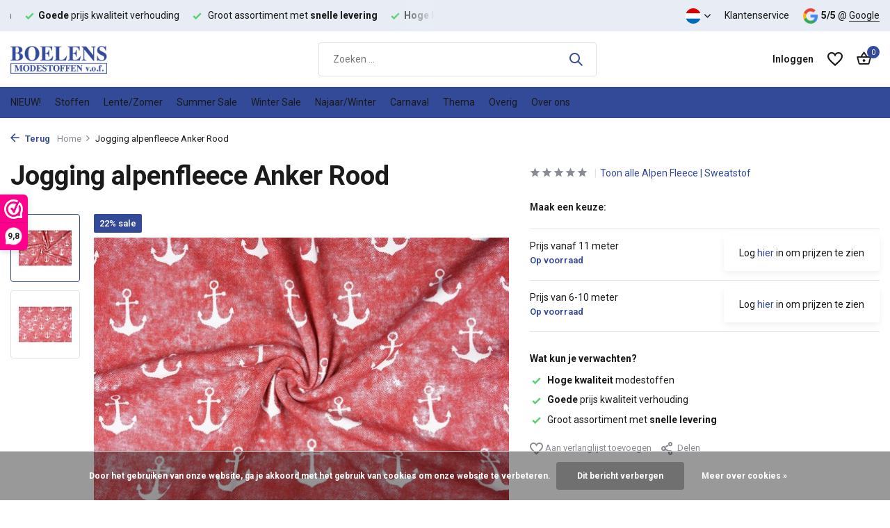

--- FILE ---
content_type: text/html;charset=utf-8
request_url: https://www.boelensmodestoffen.nl/nl/jogging-alpenfleece-anker-rood.html
body_size: 13662
content:
<!DOCTYPE html>
<html lang="nl">
  <head>
        <meta charset="utf-8"/>
<!-- [START] 'blocks/head.rain' -->
<!--

  (c) 2008-2026 Lightspeed Netherlands B.V.
  http://www.lightspeedhq.com
  Generated: 28-01-2026 @ 14:39:49

-->
<link rel="canonical" href="https://www.boelensmodestoffen.nl/nl/jogging-alpenfleece-anker-rood.html"/>
<link rel="alternate" href="https://www.boelensmodestoffen.nl/nl/index.rss" type="application/rss+xml" title="Nieuwe producten"/>
<link href="https://cdn.webshopapp.com/assets/cookielaw.css?2025-02-20" rel="stylesheet" type="text/css"/>
<meta name="robots" content="noodp,noydir"/>
<meta name="google-site-verification" content="5ogNczM5FSCrJ2kwkzGwCOo4WqEuDSgDqhZ4m-f_AEk"/>
<meta property="og:url" content="https://www.boelensmodestoffen.nl/nl/jogging-alpenfleece-anker-rood.html?source=facebook"/>
<meta property="og:site_name" content="Boelens Modestoffen"/>
<meta property="og:title" content="Jogging alpenfleece Anker Rood"/>
<meta property="og:description" content="Boelens Modestoffen is een groothandel in Modestoffen en Textielgroothandel voor leveranciers en retailers in modestoffen en modetextiel. Boelens Modestoffen le"/>
<meta property="og:image" content="https://cdn.webshopapp.com/shops/260165/files/241906814/jogging-alpenfleece-anker-rood.jpg"/>
<script src="https://app.dmws.plus/shop-assets/260165/dmws-plus-loader.js?id=0aaddd85f6e22786c3c0c450bceaebd1"></script>
<!--[if lt IE 9]>
<script src="https://cdn.webshopapp.com/assets/html5shiv.js?2025-02-20"></script>
<![endif]-->
<!-- [END] 'blocks/head.rain' -->
    <title>Jogging alpenfleece Anker Rood - Boelens Modestoffen</title>
    <meta name="description" content="Boelens Modestoffen is een groothandel in Modestoffen en Textielgroothandel voor leveranciers en retailers in modestoffen en modetextiel. Boelens Modestoffen le" />
    <meta name="keywords" content="Jogging, alpenfleece, Anker, Rood" />
    <meta http-equiv="X-UA-Compatible" content="IE=edge">
    <meta name="viewport" content="width=device-width, initial-scale=1.0, maximum-scale=5.0, user-scalable=no">
    <meta name="apple-mobile-web-app-capable" content="yes">
    <meta name="apple-mobile-web-app-status-bar-style" content="black">

    <link rel="shortcut icon" href="https://cdn.webshopapp.com/shops/260165/themes/184294/v/2513350/assets/favicon.ico?20241216124312" type="image/x-icon" />
    <link rel="preconnect" href="https://fonts.gstatic.com" />
    <link rel="dns-prefetch" href="https://fonts.gstatic.com">
    <link rel="preconnect" href="https://fonts.googleapis.com">
		<link rel="dns-prefetch" href="https://fonts.googleapis.com">
		<link rel="preconnect" href="https://ajax.googleapis.com">
		<link rel="dns-prefetch" href="https://ajax.googleapis.com">
		<link rel="preconnect" href="https://cdn.webshopapp.com/">
		<link rel="dns-prefetch" href="https://cdn.webshopapp.com/">
    
                        <link rel="preload" href="https://fonts.googleapis.com/css2?family=Roboto:wght@300;400;600&family=Roboto:wght@600;700&display=swap" as="style" />
    <link rel="preload" href="https://cdn.webshopapp.com/shops/260165/themes/184294/assets/bootstrap-min.css?20260105094124" as="style" />
    <link rel="preload" href="https://cdn.webshopapp.com/shops/260165/themes/184294/assets/owl-carousel-min.css?20260105094124" as="style" />
    <link rel="preload" href="https://cdn.jsdelivr.net/npm/@fancyapps/ui/dist/fancybox.css" as="style" />
    <link rel="preload" href="https://cdn.webshopapp.com/assets/gui-2-0.css?2025-02-20" as="style" />
    <link rel="preload" href="https://cdn.webshopapp.com/assets/gui-responsive-2-0.css?2025-02-20" as="style" />
        	<link rel="preload" href="https://cdn.webshopapp.com/shops/260165/themes/184294/assets/icomoon-medium.ttf?20260105094124" as="font" crossorigin>
        <link rel="preload" href="https://cdn.webshopapp.com/shops/260165/themes/184294/assets/style.css?20260105094124" as="style" />
    <link rel="preload" href="https://cdn.webshopapp.com/shops/260165/themes/184294/assets/custom.css?20260105094124" as="style" />
    
    <script src="https://cdn.webshopapp.com/assets/jquery-1-9-1.js?2025-02-20"></script>
            <link rel="preload" href="https://cdn.webshopapp.com/shops/260165/themes/184294/assets/bootstrap-min.js?20260105094124" as="script">
    <link rel="preload" href="https://cdn.webshopapp.com/assets/gui.js?2025-02-20" as="script">
    <link rel="preload" href="https://cdn.webshopapp.com/assets/gui-responsive-2-0.js?2025-02-20" as="script">
    <link rel="preload" href="https://cdn.webshopapp.com/shops/260165/themes/184294/assets/scripts.js?20260105094124" as="script">
    <link rel="preload" href="https://cdn.webshopapp.com/shops/260165/themes/184294/assets/global.js?20260105094124" as="script">
    
    <meta property="og:title" content="Jogging alpenfleece Anker Rood">
<meta property="og:type" content="website"> 
<meta property="og:site_name" content="Boelens Modestoffen">
<meta property="og:url" content="https://www.boelensmodestoffen.nl/">
<meta property="og:image" content="https://cdn.webshopapp.com/shops/260165/files/241906814/1000x1000x2/jogging-alpenfleece-anker-rood.jpg">
<meta name="twitter:title" content="Jogging alpenfleece Anker Rood">
<meta name="twitter:description" content="Boelens Modestoffen is een groothandel in Modestoffen en Textielgroothandel voor leveranciers en retailers in modestoffen en modetextiel. Boelens Modestoffen le">
<meta name="twitter:site" content="Boelens Modestoffen">
<meta name="twitter:card" content="https://cdn.webshopapp.com/shops/260165/themes/184294/v/2513317/assets/logo.png?20241216121204">
<meta name="twitter:image" content="https://cdn.webshopapp.com/shops/260165/themes/184294/assets/share-image.jpg?20260105094124">
<script type="application/ld+json">
  [
        {
      "@context": "https://schema.org/",
      "@type": "BreadcrumbList",
      "itemListElement":
      [
        {
          "@type": "ListItem",
          "position": 1,
          "item": {
            "@id": "https://www.boelensmodestoffen.nl/nl/",
            "name": "Home"
          }
        },
                {
          "@type": "ListItem",
          "position": 2,
          "item":	{
            "@id": "https://www.boelensmodestoffen.nl/nl/jogging-alpenfleece-anker-rood.html",
            "name": "Jogging alpenfleece Anker Rood"
          }
        }              ]
    },
            {
      "@context": "https://schema.org/",
      "@type": "Product", 
      "name": "Jogging alpenfleece Anker Rood",
      "url": "https://www.boelensmodestoffen.nl/nl/jogging-alpenfleece-anker-rood.html",
      "productID": "84439148",
                  "image": [
            "https://cdn.webshopapp.com/shops/260165/files/241906814/1500x1500x2/jogging-alpenfleece-anker-rood.jpg",            "https://cdn.webshopapp.com/shops/260165/files/241906814/1500x1500x2/jogging-alpenfleece-anker-rood.jpg"            ],
                  "sku": "40240002",      "offers": {
        "@type": "Offer",
        "price": "3.50",
        "url": "https://www.boelensmodestoffen.nl/nl/jogging-alpenfleece-anker-rood.html",
        "priceValidUntil": "2027-01-28",
        "priceCurrency": "EUR",
                "availability": "https://schema.org/InStock",
        "inventoryLevel": "802"
              }
          },
        {
      "@context": "https://schema.org/",
      "@type": "Organization",
      "url": "https://www.boelensmodestoffen.nl/",
      "name": "Boelens Modestoffen",
      "legalName": "Boelens Modestoffen",
      "description": "Boelens Modestoffen is een groothandel in Modestoffen en Textielgroothandel voor leveranciers en retailers in modestoffen en modetextiel. Boelens Modestoffen le",
      "logo": "https://cdn.webshopapp.com/shops/260165/themes/184294/v/2513317/assets/logo.png?20241216121204",
      "image": "https://cdn.webshopapp.com/shops/260165/themes/184294/assets/share-image.jpg?20260105094124",
      "contactPoint": {
        "@type": "ContactPoint",
        "contactType": "Customer service",
        "telephone": ""
      },
      "address": {
        "@type": "PostalAddress",
        "streetAddress": "",
        "addressLocality": "",
        "postalCode": "",
        "addressCountry": "NL"
      }
          },
    { 
      "@context": "https://schema.org/", 
      "@type": "WebSite", 
      "url": "https://www.boelensmodestoffen.nl/", 
      "name": "Boelens Modestoffen",
      "description": "Boelens Modestoffen is een groothandel in Modestoffen en Textielgroothandel voor leveranciers en retailers in modestoffen en modetextiel. Boelens Modestoffen le",
      "author": [
        {
          "@type": "Organization",
          "url": "https://www.dmws.nl/",
          "name": "DMWS BV",
          "address": {
            "@type": "PostalAddress",
            "streetAddress": "Wilhelmina plein 25",
            "addressLocality": "Eindhoven",
            "addressRegion": "NB",
            "postalCode": "5611 HG",
            "addressCountry": "NL"
          }
        }
      ]
    }      ]
</script>    
    <link rel="stylesheet" href="https://fonts.googleapis.com/css2?family=Roboto:wght@300;400;600&family=Roboto:wght@600;700&display=swap" type="text/css">
    <link rel="stylesheet" href="https://cdn.webshopapp.com/shops/260165/themes/184294/assets/bootstrap-min.css?20260105094124" type="text/css">
    <link rel="stylesheet" href="https://cdn.webshopapp.com/shops/260165/themes/184294/assets/owl-carousel-min.css?20260105094124" type="text/css">
    <link rel="stylesheet" href="https://cdn.jsdelivr.net/npm/@fancyapps/ui/dist/fancybox.css" type="text/css">
    <link rel="stylesheet" href="https://cdn.webshopapp.com/assets/gui-2-0.css?2025-02-20" type="text/css">
    <link rel="stylesheet" href="https://cdn.webshopapp.com/assets/gui-responsive-2-0.css?2025-02-20" type="text/css">
    <link rel="stylesheet" href="https://cdn.webshopapp.com/shops/260165/themes/184294/assets/style.css?20260105094124" type="text/css">
    <link rel="stylesheet" href="https://cdn.webshopapp.com/shops/260165/themes/184294/assets/custom.css?20260105094124" type="text/css">
  </head>
  <body>
    <aside id="cart" class="sidebar d-flex cart palette-bg-white"><div class="heading d-none d-sm-block"><i class="icon-x close"></i><h3>Mijn winkelwagen</h3></div><div class="heading d-sm-none palette-bg-accent-light mobile"><i class="icon-x close"></i><h3>Mijn winkelwagen</h3></div><div class="filledCart d-none"><ul class="list-cart list-inline mb-0 scrollbar"></ul><div class="totals-wrap"><p data-cart="total">Totaal (<span class="length">0</span>) producten<span class="amount">€--,--</span></p><p class="total" data-cart="grand-total"><b>Totaalbedrag</b><span class="grey">Excl. btw</span><span><b>€--,--</b></span></p></div><div class="continue d-flex align-items-center"><a href="https://www.boelensmodestoffen.nl/nl/cart/" class="button solid cta">Ja, ik wil dit bestellen</a></div></div><p class="emptyCart align-items-center">U heeft geen artikelen in uw winkelwagen...</p><div class="bottom d-none d-sm-block"><div class="payments d-flex justify-content-center flex-wrap dmws-payments"><div class="d-flex align-items-center justify-content-center"><img class="lazy" src="https://cdn.webshopapp.com/shops/260165/themes/184294/assets/lazy-preload.jpg?20260105094124" data-src="https://cdn.webshopapp.com/assets/icon-payment-banktransfer.png?2025-02-20" alt="Bank transfer" height="16" width="37" /></div><div class="d-flex align-items-center justify-content-center"><img class="lazy" src="https://cdn.webshopapp.com/shops/260165/themes/184294/assets/lazy-preload.jpg?20260105094124" data-src="https://cdn.webshopapp.com/assets/icon-payment-ideal.png?2025-02-20" alt="iDEAL" height="16" width="37" /></div><div class="d-flex align-items-center justify-content-center"><img class="lazy" src="https://cdn.webshopapp.com/shops/260165/themes/184294/assets/lazy-preload.jpg?20260105094124" data-src="https://cdn.webshopapp.com/assets/icon-payment-mastercard.png?2025-02-20" alt="MasterCard" height="16" width="37" /></div><div class="d-flex align-items-center justify-content-center"><img class="lazy" src="https://cdn.webshopapp.com/shops/260165/themes/184294/assets/lazy-preload.jpg?20260105094124" data-src="https://cdn.webshopapp.com/assets/icon-payment-visa.png?2025-02-20" alt="Visa" height="16" width="37" /></div><div class="d-flex align-items-center justify-content-center"><img class="lazy" src="https://cdn.webshopapp.com/shops/260165/themes/184294/assets/lazy-preload.jpg?20260105094124" data-src="https://cdn.webshopapp.com/assets/icon-payment-mistercash.png?2025-02-20" alt="Bancontact" height="16" width="37" /></div><div class="d-flex align-items-center justify-content-center"><img class="lazy" src="https://cdn.webshopapp.com/shops/260165/themes/184294/assets/lazy-preload.jpg?20260105094124" data-src="https://cdn.webshopapp.com/assets/icon-payment-paypal.png?2025-02-20" alt="PayPal" height="16" width="37" /></div><div class="d-flex align-items-center justify-content-center"><img class="lazy" src="https://cdn.webshopapp.com/shops/260165/themes/184294/assets/lazy-preload.jpg?20260105094124" data-src="https://cdn.webshopapp.com/assets/icon-payment-americanexpress.png?2025-02-20" alt="American Express" height="16" width="37" /></div></div></div></aside><aside id="sidereview" class="sidebar d-flex palette-bg-white"><div class="heading d-none d-sm-block"><i class="icon-x close"></i><h3>Schrijf je eigen review voor Jogging alpenfleece Anker Rood</h3></div><div class="heading d-sm-none palette-bg-white"><i class="icon-x close"></i><h3>Schrijf je eigen review voor Jogging alpenfleece Anker Rood</h3></div><form action="https://www.boelensmodestoffen.nl/nl/account/reviewPost/84439148/" method="post" id="form-review"><input type="hidden" name="key" value="133bc1f6f5fd9cba4c291f31c195635b"><label for="review-form-score">How many stars do you give us?</label><div class="d-flex align-items-center stars-wrap"><div class="d-flex align-items-center stars"><i class="icon-star active" data-stars="1"></i><i class="icon-star active" data-stars="2"></i><i class="icon-star active" data-stars="3"></i><i class="icon-star active" data-stars="4"></i><i class="icon-star active" data-stars="5"></i></div><span data-message="1" style="display: none;">Only 1 star?</span><span data-message="2" style="display: none;">Oh no, why 2 stars?</span><span data-message="3" style="display: none;">3 stars, what can we do better!</span><span data-message="4" style="display: none;">4 stars, that is nice.</span><span data-message="5">Fantastic, you give us 5 stars!</span></div><select id="review-form-score" name="score"><option value="1">1 Ster</option><option value="2">2 Ster(ren)</option><option value="3">3 Ster(ren)</option><option value="4">4 Ster(ren)</option><option value="5" selected="selected">5 Ster(ren)</option></select><div><label for="review-form-name">Naam *</label><input id="review-form-name" type="text" name="name" value="" required placeholder="Naam"></div><div><label for="review-form-email">E-mail * <span>Uw e-mailadres wordt niet gepubliceerd.</span></label><input id="review-form-email" type="text" name="email" value="" required placeholder="E-mail"></div><div><label for="review-form-review">Bericht *</label><textarea id="review-form-review" class="" name="review" required placeholder="Beoordelen"></textarea></div><button type="submit" class="button">Verstuur</button></form></aside><header id="variant-1" class="d-none d-md-block sticky"><div class="topbar palette-bg-light"><div class="container"><div class="row align-items-center justify-content-between"><div class="col-6 col-lg-5 col-xl-6"><div class="usp" data-total="3"><div class="list"><div class="item"><i class="icon-check"></i><b>Hoge kwaliteit</b> modestoffen</div><div class="item"><i class="icon-check"></i><b>Goede</b> prijs kwaliteit verhouding</div><div class="item"><i class="icon-check"></i> Groot assortiment met <b>snelle levering</b></div></div></div></div><div class="col-6 col-lg-7 col-xl-6 d-flex justify-content-end right"><div class="d-none d-md-block drop-down languages"><div class="current"><img class="lazy" src="https://cdn.webshopapp.com/shops/260165/themes/184294/assets/lazy-preload.jpg?20260105094124" data-src="https://cdn.webshopapp.com/shops/260165/themes/184294/assets/flag-nl.svg?20260105094124" alt="Nederlands" width="22" height="22"><i class="icon-chevron-down"></i></div><div class="drop shadow"><a title="Nederlands" lang="nl" href="https://www.boelensmodestoffen.nl/nl/go/product/84439148" class="d-flex nf"><img class="lazy" src="https://cdn.webshopapp.com/shops/260165/themes/184294/assets/lazy-preload.jpg?20260105094124" data-src="https://cdn.webshopapp.com/shops/260165/themes/184294/assets/flag-nl.svg?20260105094124" alt="Nederlands" width="18" height="18"><span>Nederlands</span></a><a title="Deutsch" lang="de" href="https://www.boelensmodestoffen.nl/de/go/product/84439148" class="d-flex nf"><img class="lazy" src="https://cdn.webshopapp.com/shops/260165/themes/184294/assets/lazy-preload.jpg?20260105094124" data-src="https://cdn.webshopapp.com/shops/260165/themes/184294/assets/flag-de.svg?20260105094124" alt="Deutsch" width="18" height="18"><span>Deutsch</span></a><a title="English" lang="en" href="https://www.boelensmodestoffen.nl/en/go/product/84439148" class="d-flex nf"><img class="lazy" src="https://cdn.webshopapp.com/shops/260165/themes/184294/assets/lazy-preload.jpg?20260105094124" data-src="https://cdn.webshopapp.com/shops/260165/themes/184294/assets/flag-en.svg?20260105094124" alt="English" width="18" height="18"><span>English</span></a></div></div><div><a href="/service">Klantenservice</a></div><div class="review-widget"><img class="lazy" src="https://cdn.webshopapp.com/shops/260165/themes/184294/assets/lazy-preload.jpg?20260105094124" data-src="https://cdn.webshopapp.com/shops/260165/themes/184294/assets/review-widget.png?20260105093957" alt="Review Logo" height="22" width="22" /><b>5/5</b><span class="d-none d-lg-inline"> @ <a href="https://maps.app.goo.gl/twHsBx4V5maHUuF16" target="_blank">Google</a></span></div></div></div></div></div><div class="sticky"><div class="overlay palette-bg-black"></div><div class="mainbar palette-bg-white"><div class="container"><div class="row align-items-center justify-content-between"><div class="col-12 d-flex align-items-center justify-content-between"><a href="https://www.boelensmodestoffen.nl/nl/" title="Boelens Modestoffen - Groothandel in Modestoffen - Textielgroothandel" class="logo nf"><img src="https://cdn.webshopapp.com/shops/260165/themes/184294/v/2513317/assets/logo.png?20241216121204" alt="Boelens Modestoffen - Groothandel in Modestoffen - Textielgroothandel" width="200" height="40" /></a><form action="https://www.boelensmodestoffen.nl/nl/search/" method="get" role="search" class="formSearch search-form default"><input type="text" name="q" autocomplete="off" value="" aria-label="Zoeken" placeholder="Zoeken ..." /><i class="icon-x"></i><button type="submit" class="search-btn" title="Zoeken"><i class="icon-search"></i></button><div class="search-results palette-bg-white"><div class="heading">Zoekresultaten voor '<span></span>'</div><ul class="list-inline list-results"></ul><ul class="list-inline list-products"></ul><a href="#" class="all">Bekijk alle resultaten</a></div></form><div class="wrap-cart d-flex align-items-center"><div class="drop-down with-overlay account login"><div class="current"><a href="https://www.boelensmodestoffen.nl/nl/account/login/" aria-label="Mijn account" class="nf"><span class="d-lg-none"><i class="icon-account"></i></span><span class="d-none d-lg-block">Inloggen</span></a></div><div class="drop shadow d-none d-md-block"><ul class="list-inline mb-0"><li><i class="icon-check"></i> Betalingsproces sneller doorlopen.</li><li><i class="icon-check"></i> Bestellingen bekijken en meer.</li><li><i class="icon-check"></i> Accountgegevens aanpassen.</li></ul><div class="d-flex align-items-center justify-content-between"><a href="https://www.boelensmodestoffen.nl/nl/account/login/" class="button">Inloggen</a><span>Nieuw? <a href="https://www.boelensmodestoffen.nl/nl/account/register/">Account aanmaken</a></span></div></div></div><div class="drop-down with-overlay account wishlist"><div class="current"><a href="https://www.boelensmodestoffen.nl/nl/account/login/" aria-label="Verlanglijst" class="nf"><span class="fs0">Verlanglijst</span><i class="icon-wishlist"></i></a></div><div class="drop shadow d-none d-md-block"><h4>Geen producten op verlanglijst...</h4><p>Log in en voeg producten toe door op het <i class="icon-wishlist"></i> icoon te klikken.</p><div class="d-flex align-items-center justify-content-between"><a href="https://www.boelensmodestoffen.nl/nl/account/login/" class="button">Inloggen</a><span>Nieuw? <a href="https://www.boelensmodestoffen.nl/nl/account/register/">Account aanmaken</a></span></div></div></div><a href="https://www.boelensmodestoffen.nl/nl/cart/" class="pos-r cart nf"><i class="icon-bag2"></i><span class="count">0</span></a></div></div></div></div></div><div class="menubar palette-bg-accent-dark"><div class="container"><div class="row"><div class="col-12"><div class="menu d-none d-md-flex align-items-center default default mega "><ul class="list-inline mb-0"><li class="list-inline-item"><a href="https://www.boelensmodestoffen.nl/nl/nieuw/">NIEUW!</a></li><li class="list-inline-item has-sub"><a href="https://www.boelensmodestoffen.nl/nl/stoffen/">Stoffen</a><ul class="sub palette-bg-white"><li class=""><a href="https://www.boelensmodestoffen.nl/nl/stoffen/alle-soorten-stoffen/">Alle soorten stoffen</a></li><li class=""><a href="https://www.boelensmodestoffen.nl/nl/stoffen/alpen-fleece-sweatstof/">Alpen Fleece | Sweatstof</a></li><li class=""><a href="https://www.boelensmodestoffen.nl/nl/stoffen/crepe-georgette/">Crêpe Georgette </a></li><li class=""><a href="https://www.boelensmodestoffen.nl/nl/stoffen/badstof/">Badstof</a></li><li class=""><a href="https://www.boelensmodestoffen.nl/nl/stoffen/bi-stretch/">Bi-Stretch </a></li><li class=""><a href="https://www.boelensmodestoffen.nl/nl/stoffen/boordstof/">Boordstof</a></li><li class=""><a href="https://www.boelensmodestoffen.nl/nl/stoffen/bont/">Bont</a></li><li class=""><a href="https://www.boelensmodestoffen.nl/nl/stoffen/broderie/">Broderie</a></li><li class=""><a href="https://www.boelensmodestoffen.nl/nl/stoffen/brokaat/">Brokaat</a></li><li class=""><a href="https://www.boelensmodestoffen.nl/nl/stoffen/boucle-stoffen/">Bouclé stoffen</a></li><li class=""><a href="https://www.boelensmodestoffen.nl/nl/stoffen/bruids-tule/">Bruids Tule</a></li><li class=""><a href="https://www.boelensmodestoffen.nl/nl/stoffen/caban/">Caban</a></li><li class=""><a href="https://www.boelensmodestoffen.nl/nl/stoffen/carnavalsbont/">Carnavalsbont</a></li><li class=""><a href="https://www.boelensmodestoffen.nl/nl/stoffen/charmeuse-voering/">Charmeuse voering</a></li><li class=""><a href="https://www.boelensmodestoffen.nl/nl/stoffen/corduroy-rib/">Corduroy / Rib</a></li><li class=""><a href="https://www.boelensmodestoffen.nl/nl/stoffen/crepe-satijn/">Crêpe Satijn</a></li><li class=""><a href="https://www.boelensmodestoffen.nl/nl/stoffen/crepe-stretch/">Crepe Stretch</a></li><li class=""><a href="https://www.boelensmodestoffen.nl/nl/stoffen/crinkle-satijn/">Crinkle  Satijn </a></li><li class=""><a href="https://www.boelensmodestoffen.nl/nl/stoffen/crinkle-taft/">Crinkle Taft</a></li><li class=""><a href="https://www.boelensmodestoffen.nl/nl/stoffen/digitaal-bedrukt/">Digitaal Bedrukt</a></li><li class=""><a href="https://www.boelensmodestoffen.nl/nl/stoffen/fiber-fill-wattine/">Fiber fill - Wattine</a></li><li class=""><a href="https://www.boelensmodestoffen.nl/nl/stoffen/fleece-stof/">Fleece stof</a></li><li class=""><a href="https://www.boelensmodestoffen.nl/nl/stoffen/french-terry/">French Terry </a></li><li class=""><a href="https://www.boelensmodestoffen.nl/nl/stoffen/gebreide-jogging-bont-melange/">Gebreide Jogging, Bont Melange </a></li><li class=""><a href="https://www.boelensmodestoffen.nl/nl/stoffen/gebreide-stoffen/">Gebreide stoffen</a></li><li class=""><a href="https://www.boelensmodestoffen.nl/nl/stoffen/gewatteerde-alcantara-suede/">Gewatteerde Alcantara Suede</a></li><li class=""><a href="https://www.boelensmodestoffen.nl/nl/stoffen/gewatteerde-voering/">Gewatteerde voering</a></li><li class=""><a href="https://www.boelensmodestoffen.nl/nl/stoffen/100-gewassen-katoen/">100% Gewassen Katoen</a></li><li class=""><a href="https://www.boelensmodestoffen.nl/nl/stoffen/hi-multi-chiffon/">Hi Multi Chiffon </a></li><li class=""><a href="https://www.boelensmodestoffen.nl/nl/stoffen/hydrofiel-stof/">Hydrofiel stof</a></li><li class=""><a href="https://www.boelensmodestoffen.nl/nl/stoffen/jacquard-stoffen/">Jacquard stoffen</a></li><li class=""><a href="https://www.boelensmodestoffen.nl/nl/stoffen/jeans/">Jeans</a></li><li class=""><a href="https://www.boelensmodestoffen.nl/nl/stoffen/jersey/">Jersey </a></li><li class=""><a href="https://www.boelensmodestoffen.nl/nl/stoffen/jogging-stof/">Jogging stof</a></li><li class=""><a href="https://www.boelensmodestoffen.nl/nl/stoffen/jute/">Jute</a></li><li class=""><a href="https://www.boelensmodestoffen.nl/nl/stoffen/imitatieleer/">Imitatieleer</a></li><li class=""><a href="https://www.boelensmodestoffen.nl/nl/stoffen/kant/">Kant</a></li><li class=""><a href="https://www.boelensmodestoffen.nl/nl/stoffen/katoen/">katoen</a></li><li class=""><a href="https://www.boelensmodestoffen.nl/nl/stoffen/korean-silk/">Korean Silk</a></li><li class=""><a href="https://www.boelensmodestoffen.nl/nl/stoffen/lame/">Lamé </a></li><li class=""><a href="https://www.boelensmodestoffen.nl/nl/stoffen/light-scuba-suede/">Light Scuba Suede</a></li><li class=""><a href="https://www.boelensmodestoffen.nl/nl/stoffen/linnen/">Linnen</a></li><li class=""><a href="https://www.boelensmodestoffen.nl/nl/stoffen/lurex/">Lurex</a></li><li class=""><a href="https://www.boelensmodestoffen.nl/nl/stoffen/lycra/">Lycra</a></li><li class=""><a href="https://www.boelensmodestoffen.nl/nl/stoffen/minky-fleece/">Minky Fleece</a></li><li class=""><a href="https://www.boelensmodestoffen.nl/nl/stoffen/mesh/">Mesh</a></li><li class=""><a href="https://www.boelensmodestoffen.nl/nl/stoffen/nicky-velours/">Nicky Velours</a></li><li class=""><a href="https://www.boelensmodestoffen.nl/nl/stoffen/organza/">Organza</a></li><li class=""><a href="https://www.boelensmodestoffen.nl/nl/stoffen/pailletten/">Pailletten</a></li><li class=""><a href="https://www.boelensmodestoffen.nl/nl/stoffen/polar-fleece/">Polar fleece</a></li><li class=""><a href="https://www.boelensmodestoffen.nl/nl/stoffen/poly-satijn/">Poly satijn</a></li><li class=""><a href="https://www.boelensmodestoffen.nl/nl/stoffen/poplin/">Poplin</a></li><li class=""><a href="https://www.boelensmodestoffen.nl/nl/stoffen/punta-di-roma/">Punta di roma</a></li><li class=""><a href="https://www.boelensmodestoffen.nl/nl/stoffen/punto-jersey/">Punto Jersey</a></li><li class=""><a href="https://www.boelensmodestoffen.nl/nl/stoffen/schotse-ruiten/">Schotse ruiten</a></li><li class=""><a href="https://www.boelensmodestoffen.nl/nl/stoffen/seersucker/">Seersucker </a></li><li class=""><a href="https://www.boelensmodestoffen.nl/nl/stoffen/soft-shell/">Soft Shell</a></li><li class=""><a href="https://www.boelensmodestoffen.nl/nl/stoffen/stretch-gabardine/">Stretch Gabardine </a></li><li class=""><a href="https://www.boelensmodestoffen.nl/nl/stoffen/stretch-satijn/">Stretch Satijn</a></li><li class=""><a href="https://www.boelensmodestoffen.nl/nl/stoffen/suede/">Suede</a></li><li class=""><a href="https://www.boelensmodestoffen.nl/nl/stoffen/teddy-stof/">Teddy Stof</a></li><li class=""><a href="https://www.boelensmodestoffen.nl/nl/stoffen/tule/">Tule</a></li><li class=""><a href="https://www.boelensmodestoffen.nl/nl/stoffen/velboa-dieren-prints/">Velboa dieren prints</a></li><li class=""><a href="https://www.boelensmodestoffen.nl/nl/stoffen/velours-de-panne/">Velours de Panne </a></li><li class=""><a href="https://www.boelensmodestoffen.nl/nl/stoffen/velours-stretch/">Velours Stretch</a></li><li class=""><a href="https://www.boelensmodestoffen.nl/nl/stoffen/verduisteringsstof/">Verduisteringsstof</a></li><li class=""><a href="https://www.boelensmodestoffen.nl/nl/stoffen/vilt/">Vilt</a></li><li class=""><a href="https://www.boelensmodestoffen.nl/nl/stoffen/viscose/">Viscose</a></li><li class=""><a href="https://www.boelensmodestoffen.nl/nl/stoffen/100-viscose/">100% Viscose</a></li><li class=""><a href="https://www.boelensmodestoffen.nl/nl/stoffen/viscose-jersey/">Viscose Jersey</a></li><li class=""><a href="https://www.boelensmodestoffen.nl/nl/stoffen/voering/">Voering</a></li><li class=""><a href="https://www.boelensmodestoffen.nl/nl/stoffen/wafel-katoen/">Wafel Katoen</a></li><li class=""><a href="https://www.boelensmodestoffen.nl/nl/stoffen/work-wear-katoen-polyester/">Work Wear (katoen polyester) </a></li><li class=""><a href="https://www.boelensmodestoffen.nl/nl/stoffen/wollen-stoffen/">Wollen Stoffen</a></li></ul></li><li class="list-inline-item"><a href="https://www.boelensmodestoffen.nl/nl/lente-zomer/">Lente/Zomer</a></li><li class="list-inline-item"><a href="https://www.boelensmodestoffen.nl/nl/summer-sale/">Summer Sale</a></li><li class="list-inline-item"><a href="https://www.boelensmodestoffen.nl/nl/winter-sale/">Winter Sale</a></li><li class="list-inline-item"><a href="https://www.boelensmodestoffen.nl/nl/najaar-winter/">Najaar/Winter</a></li><li class="list-inline-item"><a href="https://www.boelensmodestoffen.nl/nl/carnaval/">Carnaval</a></li><li class="list-inline-item has-sub"><a href="https://www.boelensmodestoffen.nl/nl/thema/">Thema</a><ul class="sub palette-bg-white"><li class=""><a href="https://www.boelensmodestoffen.nl/nl/thema/army-stoffen/">Army Stoffen</a></li><li class=""><a href="https://www.boelensmodestoffen.nl/nl/thema/hydrofiel-stof/">Hydrofiel stof</a></li><li class=""><a href="https://www.boelensmodestoffen.nl/nl/thema/boucle-stoffen/">Bouclé Stoffen</a></li><li class=""><a href="https://www.boelensmodestoffen.nl/nl/thema/carnavalsstoffen/">Carnavalsstoffen</a></li><li class=""><a href="https://www.boelensmodestoffen.nl/nl/thema/chiffon-stoffen/">Chiffon Stoffen</a></li><li class=""><a href="https://www.boelensmodestoffen.nl/nl/thema/fleece-stoffen/">Fleece stoffen</a></li><li class=""><a href="https://www.boelensmodestoffen.nl/nl/thema/gewatteerde-stoffen/">Gewatteerde Stoffen</a></li><li class=""><a href="https://www.boelensmodestoffen.nl/nl/thema/jersey-stoffen/">Jersey stoffen</a></li><li class=""><a href="https://www.boelensmodestoffen.nl/nl/thema/katoen-stoffen/">Katoen stoffen</a></li><li class=""><a href="https://www.boelensmodestoffen.nl/nl/thema/modestoffen/">Modestoffen</a></li><li class=""><a href="https://www.boelensmodestoffen.nl/nl/thema/oktober-woonmaand/">Oktober Woonmaand </a></li><li class=""><a href="https://www.boelensmodestoffen.nl/nl/thema/polyester-stoffen/">Polyester Stoffen</a></li><li class=""><a href="https://www.boelensmodestoffen.nl/nl/thema/stalenkaarten/">Stalenkaarten</a></li><li class=""><a href="https://www.boelensmodestoffen.nl/nl/thema/stoffenscharen/">Stoffenscharen</a></li><li class=""><a href="https://www.boelensmodestoffen.nl/nl/thema/viscose-stof/">Viscose Stof</a></li><li class=""><a href="https://www.boelensmodestoffen.nl/nl/thema/winter-stoffen/">Winter Stoffen</a></li><li class=""><a href="https://www.boelensmodestoffen.nl/nl/thema/zomer-stoffen/">Zomer stoffen</a></li><li class=""><a href="https://www.boelensmodestoffen.nl/nl/thema/kerst/">Kerst </a></li></ul></li><li class="list-inline-item"><a href="https://www.boelensmodestoffen.nl/nl/overig/">Overig</a></li><li class="list-inline-item"><a href="https://www.boelensmodestoffen.nl/nl/over-ons/">Over ons</a></li></ul></div></div></div></div></div></div><div class="spacetop"></div></header><header id="mobile-variant-2" class="d-md-none mobile-header sticky"><div class="overlay palette-bg-black"></div><div class="top shadow palette-bg-light"><div class="container"><div class="row"><div class="col-12 d-flex align-items-center justify-content-between"><div class="d-md-none mobile-menu"><i class="icon-menu"></i><div class="menu-wrapper"><div class="d-flex align-items-center justify-content-between heading palette-bg-accent-light"><span>Menu</span><i class="icon-x"></i></div><ul class="list-inline mb-0 palette-bg-white"><li class="categories images"><a href="https://www.boelensmodestoffen.nl/nl/catalog/" data-title="categorieën">Categorieën</a><div class="back">Terug naar <span></span></div><ul><li class="img"><a href="https://www.boelensmodestoffen.nl/nl/nieuw/" class="nf" data-title="nieuw!"><img src="https://cdn.webshopapp.com/shops/260165/files/489324771/30x40x3/image.jpg" alt="NIEUW!" height="40" width="30" />NIEUW!</a></li><li class="has-sub img"><a href="https://www.boelensmodestoffen.nl/nl/stoffen/" class="nf" data-title="stoffen"><img src="https://cdn.webshopapp.com/shops/260165/files/473709430/30x40x3/image.jpg" alt="Stoffen" height="40" width="30" />Stoffen<i class="icon-chevron-down"></i></a><ul class="sub"><li class=""><a href="https://www.boelensmodestoffen.nl/nl/stoffen/alle-soorten-stoffen/" data-title="alle soorten stoffen">Alle soorten stoffen</a></li><li class=""><a href="https://www.boelensmodestoffen.nl/nl/stoffen/alpen-fleece-sweatstof/" data-title="alpen fleece | sweatstof">Alpen Fleece | Sweatstof</a></li><li class=""><a href="https://www.boelensmodestoffen.nl/nl/stoffen/crepe-georgette/" data-title="crêpe georgette ">Crêpe Georgette </a></li><li class=""><a href="https://www.boelensmodestoffen.nl/nl/stoffen/badstof/" data-title="badstof">Badstof</a></li><li class=""><a href="https://www.boelensmodestoffen.nl/nl/stoffen/bi-stretch/" data-title="bi-stretch ">Bi-Stretch </a></li><li class=""><a href="https://www.boelensmodestoffen.nl/nl/stoffen/boordstof/" data-title="boordstof">Boordstof</a></li><li class=""><a href="https://www.boelensmodestoffen.nl/nl/stoffen/bont/" data-title="bont">Bont</a></li><li class=""><a href="https://www.boelensmodestoffen.nl/nl/stoffen/broderie/" data-title="broderie">Broderie</a></li><li class=""><a href="https://www.boelensmodestoffen.nl/nl/stoffen/brokaat/" data-title="brokaat">Brokaat</a></li><li class=""><a href="https://www.boelensmodestoffen.nl/nl/stoffen/boucle-stoffen/" data-title="bouclé stoffen">Bouclé stoffen</a></li><li class=""><a href="https://www.boelensmodestoffen.nl/nl/stoffen/bruids-tule/" data-title="bruids tule">Bruids Tule</a></li><li class=""><a href="https://www.boelensmodestoffen.nl/nl/stoffen/caban/" data-title="caban">Caban</a></li><li class=""><a href="https://www.boelensmodestoffen.nl/nl/stoffen/carnavalsbont/" data-title="carnavalsbont">Carnavalsbont</a></li><li class=""><a href="https://www.boelensmodestoffen.nl/nl/stoffen/charmeuse-voering/" data-title="charmeuse voering">Charmeuse voering</a></li><li class=""><a href="https://www.boelensmodestoffen.nl/nl/stoffen/corduroy-rib/" data-title="corduroy / rib">Corduroy / Rib</a></li><li class=""><a href="https://www.boelensmodestoffen.nl/nl/stoffen/crepe-satijn/" data-title="crêpe satijn">Crêpe Satijn</a></li><li class=""><a href="https://www.boelensmodestoffen.nl/nl/stoffen/crepe-stretch/" data-title="crepe stretch">Crepe Stretch</a></li><li class=""><a href="https://www.boelensmodestoffen.nl/nl/stoffen/crinkle-satijn/" data-title="crinkle  satijn ">Crinkle  Satijn </a></li><li class=""><a href="https://www.boelensmodestoffen.nl/nl/stoffen/crinkle-taft/" data-title="crinkle taft">Crinkle Taft</a></li><li class=""><a href="https://www.boelensmodestoffen.nl/nl/stoffen/digitaal-bedrukt/" data-title="digitaal bedrukt">Digitaal Bedrukt</a></li><li class=""><a href="https://www.boelensmodestoffen.nl/nl/stoffen/fiber-fill-wattine/" data-title="fiber fill - wattine">Fiber fill - Wattine</a></li><li class=""><a href="https://www.boelensmodestoffen.nl/nl/stoffen/fleece-stof/" data-title="fleece stof">Fleece stof</a></li><li class=""><a href="https://www.boelensmodestoffen.nl/nl/stoffen/french-terry/" data-title="french terry ">French Terry </a></li><li class=""><a href="https://www.boelensmodestoffen.nl/nl/stoffen/gebreide-jogging-bont-melange/" data-title="gebreide jogging, bont melange ">Gebreide Jogging, Bont Melange </a></li><li class=""><a href="https://www.boelensmodestoffen.nl/nl/stoffen/gebreide-stoffen/" data-title="gebreide stoffen">Gebreide stoffen</a></li><li class=""><a href="https://www.boelensmodestoffen.nl/nl/stoffen/gewatteerde-alcantara-suede/" data-title="gewatteerde alcantara suede">Gewatteerde Alcantara Suede</a></li><li class=""><a href="https://www.boelensmodestoffen.nl/nl/stoffen/gewatteerde-voering/" data-title="gewatteerde voering">Gewatteerde voering</a></li><li class=""><a href="https://www.boelensmodestoffen.nl/nl/stoffen/100-gewassen-katoen/" data-title="100% gewassen katoen">100% Gewassen Katoen</a></li><li class=""><a href="https://www.boelensmodestoffen.nl/nl/stoffen/hi-multi-chiffon/" data-title="hi multi chiffon ">Hi Multi Chiffon </a></li><li class=""><a href="https://www.boelensmodestoffen.nl/nl/stoffen/hydrofiel-stof/" data-title="hydrofiel stof">Hydrofiel stof</a></li><li class=""><a href="https://www.boelensmodestoffen.nl/nl/stoffen/jacquard-stoffen/" data-title="jacquard stoffen">Jacquard stoffen</a></li><li class=""><a href="https://www.boelensmodestoffen.nl/nl/stoffen/jeans/" data-title="jeans">Jeans</a></li><li class=""><a href="https://www.boelensmodestoffen.nl/nl/stoffen/jersey/" data-title="jersey ">Jersey </a></li><li class=""><a href="https://www.boelensmodestoffen.nl/nl/stoffen/jogging-stof/" data-title="jogging stof">Jogging stof</a></li><li class=""><a href="https://www.boelensmodestoffen.nl/nl/stoffen/jute/" data-title="jute">Jute</a></li><li class=""><a href="https://www.boelensmodestoffen.nl/nl/stoffen/imitatieleer/" data-title="imitatieleer">Imitatieleer</a></li><li class=""><a href="https://www.boelensmodestoffen.nl/nl/stoffen/kant/" data-title="kant">Kant</a></li><li class=""><a href="https://www.boelensmodestoffen.nl/nl/stoffen/katoen/" data-title="katoen">katoen</a></li><li class=""><a href="https://www.boelensmodestoffen.nl/nl/stoffen/korean-silk/" data-title="korean silk">Korean Silk</a></li><li class=""><a href="https://www.boelensmodestoffen.nl/nl/stoffen/lame/" data-title="lamé ">Lamé </a></li><li class=""><a href="https://www.boelensmodestoffen.nl/nl/stoffen/light-scuba-suede/" data-title="light scuba suede">Light Scuba Suede</a></li><li class=""><a href="https://www.boelensmodestoffen.nl/nl/stoffen/linnen/" data-title="linnen">Linnen</a></li><li class=""><a href="https://www.boelensmodestoffen.nl/nl/stoffen/lurex/" data-title="lurex">Lurex</a></li><li class=""><a href="https://www.boelensmodestoffen.nl/nl/stoffen/lycra/" data-title="lycra">Lycra</a></li><li class=""><a href="https://www.boelensmodestoffen.nl/nl/stoffen/minky-fleece/" data-title="minky fleece">Minky Fleece</a></li><li class=""><a href="https://www.boelensmodestoffen.nl/nl/stoffen/mesh/" data-title="mesh">Mesh</a></li><li class=""><a href="https://www.boelensmodestoffen.nl/nl/stoffen/nicky-velours/" data-title="nicky velours">Nicky Velours</a></li><li class=""><a href="https://www.boelensmodestoffen.nl/nl/stoffen/organza/" data-title="organza">Organza</a></li><li class=""><a href="https://www.boelensmodestoffen.nl/nl/stoffen/pailletten/" data-title="pailletten">Pailletten</a></li><li class=""><a href="https://www.boelensmodestoffen.nl/nl/stoffen/polar-fleece/" data-title="polar fleece">Polar fleece</a></li><li class=""><a href="https://www.boelensmodestoffen.nl/nl/stoffen/poly-satijn/" data-title="poly satijn">Poly satijn</a></li><li class=""><a href="https://www.boelensmodestoffen.nl/nl/stoffen/poplin/" data-title="poplin">Poplin</a></li><li class=""><a href="https://www.boelensmodestoffen.nl/nl/stoffen/punta-di-roma/" data-title="punta di roma">Punta di roma</a></li><li class=""><a href="https://www.boelensmodestoffen.nl/nl/stoffen/punto-jersey/" data-title="punto jersey">Punto Jersey</a></li><li class=""><a href="https://www.boelensmodestoffen.nl/nl/stoffen/schotse-ruiten/" data-title="schotse ruiten">Schotse ruiten</a></li><li class=""><a href="https://www.boelensmodestoffen.nl/nl/stoffen/seersucker/" data-title="seersucker ">Seersucker </a></li><li class=""><a href="https://www.boelensmodestoffen.nl/nl/stoffen/soft-shell/" data-title="soft shell">Soft Shell</a></li><li class=""><a href="https://www.boelensmodestoffen.nl/nl/stoffen/stretch-gabardine/" data-title="stretch gabardine ">Stretch Gabardine </a></li><li class=""><a href="https://www.boelensmodestoffen.nl/nl/stoffen/stretch-satijn/" data-title="stretch satijn">Stretch Satijn</a></li><li class=""><a href="https://www.boelensmodestoffen.nl/nl/stoffen/suede/" data-title="suede">Suede</a></li><li class=""><a href="https://www.boelensmodestoffen.nl/nl/stoffen/teddy-stof/" data-title="teddy stof">Teddy Stof</a></li><li class=""><a href="https://www.boelensmodestoffen.nl/nl/stoffen/tule/" data-title="tule">Tule</a></li><li class=""><a href="https://www.boelensmodestoffen.nl/nl/stoffen/velboa-dieren-prints/" data-title="velboa dieren prints">Velboa dieren prints</a></li><li class=""><a href="https://www.boelensmodestoffen.nl/nl/stoffen/velours-de-panne/" data-title="velours de panne ">Velours de Panne </a></li><li class=""><a href="https://www.boelensmodestoffen.nl/nl/stoffen/velours-stretch/" data-title="velours stretch">Velours Stretch</a></li><li class=""><a href="https://www.boelensmodestoffen.nl/nl/stoffen/verduisteringsstof/" data-title="verduisteringsstof">Verduisteringsstof</a></li><li class=""><a href="https://www.boelensmodestoffen.nl/nl/stoffen/vilt/" data-title="vilt">Vilt</a></li><li class=""><a href="https://www.boelensmodestoffen.nl/nl/stoffen/viscose/" data-title="viscose">Viscose</a></li><li class=""><a href="https://www.boelensmodestoffen.nl/nl/stoffen/100-viscose/" data-title="100% viscose">100% Viscose</a></li><li class=""><a href="https://www.boelensmodestoffen.nl/nl/stoffen/viscose-jersey/" data-title="viscose jersey">Viscose Jersey</a></li><li class=""><a href="https://www.boelensmodestoffen.nl/nl/stoffen/voering/" data-title="voering">Voering</a></li><li class=""><a href="https://www.boelensmodestoffen.nl/nl/stoffen/wafel-katoen/" data-title="wafel katoen">Wafel Katoen</a></li><li class=""><a href="https://www.boelensmodestoffen.nl/nl/stoffen/work-wear-katoen-polyester/" data-title="work wear (katoen polyester) ">Work Wear (katoen polyester) </a></li><li class=""><a href="https://www.boelensmodestoffen.nl/nl/stoffen/wollen-stoffen/" data-title="wollen stoffen">Wollen Stoffen</a></li></ul></li><li class="img"><a href="https://www.boelensmodestoffen.nl/nl/lente-zomer/" class="nf" data-title="lente/zomer"><img src="https://cdn.webshopapp.com/shops/260165/files/477237900/30x40x3/image.jpg" alt="Lente/Zomer" height="40" width="30" />Lente/Zomer</a></li><li class="img"><a href="https://www.boelensmodestoffen.nl/nl/summer-sale/" class="nf" data-title="summer sale"><img src="https://cdn.webshopapp.com/shops/260165/files/477237972/30x40x3/image.jpg" alt="Summer Sale" height="40" width="30" />Summer Sale</a></li><li class="img"><a href="https://www.boelensmodestoffen.nl/nl/winter-sale/" class="nf" data-title="winter sale"><img src="https://cdn.webshopapp.com/shops/260165/files/482913305/30x40x3/image.jpg" alt="Winter Sale" height="40" width="30" />Winter Sale</a></li><li class="img"><a href="https://www.boelensmodestoffen.nl/nl/najaar-winter/" class="nf" data-title="najaar/winter"><img src="https://cdn.webshopapp.com/shops/260165/files/409774526/30x40x3/image.jpg" alt="Najaar/Winter" height="40" width="30" />Najaar/Winter</a></li><li class="img"><a href="https://www.boelensmodestoffen.nl/nl/carnaval/" class="nf" data-title="carnaval"><img src="https://cdn.webshopapp.com/shops/260165/files/477239091/30x40x3/image.jpg" alt="Carnaval" height="40" width="30" />Carnaval</a></li><li class="has-sub img"><a href="https://www.boelensmodestoffen.nl/nl/thema/" class="nf" data-title="thema"><img src="https://cdn.webshopapp.com/shops/260165/files/405005229/30x40x3/image.jpg" alt="Thema" height="40" width="30" />Thema<i class="icon-chevron-down"></i></a><ul class="sub"><li class=""><a href="https://www.boelensmodestoffen.nl/nl/thema/army-stoffen/" data-title="army stoffen">Army Stoffen</a></li><li class=""><a href="https://www.boelensmodestoffen.nl/nl/thema/hydrofiel-stof/" data-title="hydrofiel stof">Hydrofiel stof</a></li><li class=""><a href="https://www.boelensmodestoffen.nl/nl/thema/boucle-stoffen/" data-title="bouclé stoffen">Bouclé Stoffen</a></li><li class=""><a href="https://www.boelensmodestoffen.nl/nl/thema/carnavalsstoffen/" data-title="carnavalsstoffen">Carnavalsstoffen</a></li><li class=""><a href="https://www.boelensmodestoffen.nl/nl/thema/chiffon-stoffen/" data-title="chiffon stoffen">Chiffon Stoffen</a></li><li class=""><a href="https://www.boelensmodestoffen.nl/nl/thema/fleece-stoffen/" data-title="fleece stoffen">Fleece stoffen</a></li><li class=""><a href="https://www.boelensmodestoffen.nl/nl/thema/gewatteerde-stoffen/" data-title="gewatteerde stoffen">Gewatteerde Stoffen</a></li><li class=""><a href="https://www.boelensmodestoffen.nl/nl/thema/jersey-stoffen/" data-title="jersey stoffen">Jersey stoffen</a></li><li class=""><a href="https://www.boelensmodestoffen.nl/nl/thema/katoen-stoffen/" data-title="katoen stoffen">Katoen stoffen</a></li><li class=""><a href="https://www.boelensmodestoffen.nl/nl/thema/modestoffen/" data-title="modestoffen">Modestoffen</a></li><li class=""><a href="https://www.boelensmodestoffen.nl/nl/thema/oktober-woonmaand/" data-title="oktober woonmaand ">Oktober Woonmaand </a></li><li class=""><a href="https://www.boelensmodestoffen.nl/nl/thema/polyester-stoffen/" data-title="polyester stoffen">Polyester Stoffen</a></li><li class=""><a href="https://www.boelensmodestoffen.nl/nl/thema/stalenkaarten/" data-title="stalenkaarten">Stalenkaarten</a></li><li class=""><a href="https://www.boelensmodestoffen.nl/nl/thema/stoffenscharen/" data-title="stoffenscharen">Stoffenscharen</a></li><li class=""><a href="https://www.boelensmodestoffen.nl/nl/thema/viscose-stof/" data-title="viscose stof">Viscose Stof</a></li><li class=""><a href="https://www.boelensmodestoffen.nl/nl/thema/winter-stoffen/" data-title="winter stoffen">Winter Stoffen</a></li><li class=""><a href="https://www.boelensmodestoffen.nl/nl/thema/zomer-stoffen/" data-title="zomer stoffen">Zomer stoffen</a></li><li class=""><a href="https://www.boelensmodestoffen.nl/nl/thema/kerst/" data-title="kerst ">Kerst </a></li></ul></li><li class="img"><a href="https://www.boelensmodestoffen.nl/nl/overig/" class="nf" data-title="overig"><img src="https://cdn.webshopapp.com/shops/260165/files/405435426/30x40x3/image.jpg" alt="Overig" height="40" width="30" />Overig</a></li><li class=""><a href="https://www.boelensmodestoffen.nl/nl/over-ons/" class="nf" data-title="over ons">Over ons</a></li></ul></li></ul></div></div><a href="https://www.boelensmodestoffen.nl/nl/" title="Boelens Modestoffen - Groothandel in Modestoffen - Textielgroothandel" class="logo nf"><img src="https://cdn.webshopapp.com/shops/260165/themes/184294/v/2513317/assets/logo.png?20241216121204" alt="Boelens Modestoffen - Groothandel in Modestoffen - Textielgroothandel" width="200" height="40" /></a><div class="search-m"></div><div class="wrap-cart d-flex align-items-center"><div class="drop-down with-overlay account login"><div class="current"><a href="https://www.boelensmodestoffen.nl/nl/account/login/" aria-label="Mijn account" class="nf"><span class="d-lg-none"><i class="icon-account"></i></span><span class="d-none d-lg-block">Inloggen</span></a></div><div class="drop shadow d-none d-md-block"><ul class="list-inline mb-0"><li><i class="icon-check"></i> Betalingsproces sneller doorlopen.</li><li><i class="icon-check"></i> Bestellingen bekijken en meer.</li><li><i class="icon-check"></i> Accountgegevens aanpassen.</li></ul><div class="d-flex align-items-center justify-content-between"><a href="https://www.boelensmodestoffen.nl/nl/account/login/" class="button">Inloggen</a><span>Nieuw? <a href="https://www.boelensmodestoffen.nl/nl/account/register/">Account aanmaken</a></span></div></div></div><div class="drop-down with-overlay account wishlist"><div class="current"><a href="https://www.boelensmodestoffen.nl/nl/account/login/" aria-label="Verlanglijst" class="nf"><span class="fs0">Verlanglijst</span><i class="icon-wishlist"></i></a></div><div class="drop shadow d-none d-md-block"><h4>Geen producten op verlanglijst...</h4><p>Log in en voeg producten toe door op het <i class="icon-wishlist"></i> icoon te klikken.</p><div class="d-flex align-items-center justify-content-between"><a href="https://www.boelensmodestoffen.nl/nl/account/login/" class="button">Inloggen</a><span>Nieuw? <a href="https://www.boelensmodestoffen.nl/nl/account/register/">Account aanmaken</a></span></div></div></div><a href="https://www.boelensmodestoffen.nl/nl/cart/" class="pos-r cart nf"><i class="icon-bag2"></i><span class="count">0</span></a></div></div></div></div></div><div class="sub palette-bg-white shadow"><div class="container"><div class="row align-items-center justify-content-between"><div class="col-12"><div class="usp" data-total="3"><div class="list"><div class="item"><i class="icon-check"></i><b>Hoge kwaliteit</b> modestoffen</div><div class="item"><i class="icon-check"></i><b>Goede</b> prijs kwaliteit verhouding</div><div class="item"><i class="icon-check"></i> Groot assortiment met <b>snelle levering</b></div></div></div></div></div></div></div></header><nav class="breadcrumbs"><div class="container"><div class="row"><div class="col-12"><ol class="d-flex align-items-center flex-wrap"><li class="accent"><a href="javascript: history.go(-1)"><i class="icon-arrow"></i> Terug</a></li><li class="item icon"><a href="https://www.boelensmodestoffen.nl/nl/">Home <i class="icon-chevron-down"></i></a></li><li class="item">Jogging alpenfleece Anker Rood</li></ol></div></div></div></nav><div class="popup custom images"><div class="container"><div class="wrap d-flex"><i class="icon-x"></i><div class="content"><div class="slider owl-carousel dots"><div class="image d-flex align-items-center justify-content-center"><img 
                   alt="Jogging alpenfleece Anker Rood"
                   title="Jogging alpenfleece Anker Rood"
                   class="lazy owl-lazy"
                   src="https://cdn.webshopapp.com/shops/260165/themes/184294/assets/lazy-preload.jpg?20260105094124"
                   data-src="https://cdn.webshopapp.com/shops/260165/files/241906814/1280x1000x3/jogging-alpenfleece-anker-rood.jpg"
                   data-srcset="https://cdn.webshopapp.com/shops/260165/files/241906814/1280x1000x3/jogging-alpenfleece-anker-rood.jpg 1x, https://cdn.webshopapp.com/shops/260165/files/241906814/2560x2000x3/jogging-alpenfleece-anker-rood.jpg 2x"
                   data-sizes="1280w"
                   width="1280"
                   height="1000"
                 /></div><div class="image d-flex align-items-center justify-content-center"><img 
                   alt="Jogging alpenfleece Anker Rood"
                   title="Jogging alpenfleece Anker Rood"
                   class="lazy owl-lazy"
                   src="https://cdn.webshopapp.com/shops/260165/themes/184294/assets/lazy-preload.jpg?20260105094124"
                   data-src="https://cdn.webshopapp.com/shops/260165/files/241906820/1280x1000x3/jogging-alpenfleece-anker-rood.jpg"
                   data-srcset="https://cdn.webshopapp.com/shops/260165/files/241906820/1280x1000x3/jogging-alpenfleece-anker-rood.jpg 1x, https://cdn.webshopapp.com/shops/260165/files/241906820/2560x2000x3/jogging-alpenfleece-anker-rood.jpg 2x"
                   data-sizes="1280w"
                   width="1280"
                   height="1000"
                 /></div></div><h3>Jogging alpenfleece Anker Rood</h3><div class="link"><i class="icon-arrow"></i> Terug naar Product</div></div></div></div></div><article id="product"><div class="container"><div class="row content"><div class="col-12 col-md-6 col-lg-7"><h1 class="h1">Jogging alpenfleece Anker Rood</h1><div class="images d-flex fullwidth"><div class="thumbs d-none d-md-block"><div class="wrap"><div class="owl-carousel"><div class="item"><img 
                       alt="Jogging alpenfleece Anker Rood"
                       title="Jogging alpenfleece Anker Rood"
                       class="lazy owl-lazy"
                       src="https://cdn.webshopapp.com/shops/260165/themes/184294/assets/lazy-preload.jpg?20260105094124"
                       data-src="https://cdn.webshopapp.com/shops/260165/files/241906814/78x78x2/jogging-alpenfleece-anker-rood.jpg"
                       data-srcset="https://cdn.webshopapp.com/shops/260165/files/241906814/78x78x2/jogging-alpenfleece-anker-rood.jpg 1x, https://cdn.webshopapp.com/shops/260165/files/241906814/156x156x2/jogging-alpenfleece-anker-rood.jpg 2x"
                       data-sizes="78w"
                       width="78"
                       height="78"
                     /></div><div class="item"><img 
                       alt="Jogging alpenfleece Anker Rood"
                       title="Jogging alpenfleece Anker Rood"
                       class="lazy owl-lazy"
                       src="https://cdn.webshopapp.com/shops/260165/themes/184294/assets/lazy-preload.jpg?20260105094124"
                       data-src="https://cdn.webshopapp.com/shops/260165/files/241906820/78x78x2/jogging-alpenfleece-anker-rood.jpg"
                       data-srcset="https://cdn.webshopapp.com/shops/260165/files/241906820/78x78x2/jogging-alpenfleece-anker-rood.jpg 1x, https://cdn.webshopapp.com/shops/260165/files/241906820/156x156x2/jogging-alpenfleece-anker-rood.jpg 2x"
                       data-sizes="78w"
                       width="78"
                       height="78"
                     /></div></div></div></div><div class="images-wrap"><div class="label sale">22% sale</div><div class="slider owl-carousel dots"><div class="image d-flex align-items-center justify-content-center"><img 
                       alt="Jogging alpenfleece Anker Rood"
                       title="Jogging alpenfleece Anker Rood"
                       class="lazy owl-lazy"
                       src="https://cdn.webshopapp.com/shops/260165/themes/184294/assets/lazy-preload.jpg?20260105094124"
                       data-src="https://cdn.webshopapp.com/shops/260165/files/241906814/600x465x3/jogging-alpenfleece-anker-rood.jpg"
                       data-srcset="https://cdn.webshopapp.com/shops/260165/files/241906814/600x465x3/jogging-alpenfleece-anker-rood.jpg 1x, https://cdn.webshopapp.com/shops/260165/files/241906814/1200x930x3/jogging-alpenfleece-anker-rood.jpg 2x"
                       data-sizes="600w"
                       width="600"
                       height="465"
                     /></div><div class="image d-flex align-items-center justify-content-center"><img 
                       alt="Jogging alpenfleece Anker Rood"
                       title="Jogging alpenfleece Anker Rood"
                       class="lazy owl-lazy"
                       src="https://cdn.webshopapp.com/shops/260165/themes/184294/assets/lazy-preload.jpg?20260105094124"
                       data-src="https://cdn.webshopapp.com/shops/260165/files/241906820/600x465x3/jogging-alpenfleece-anker-rood.jpg"
                       data-srcset="https://cdn.webshopapp.com/shops/260165/files/241906820/600x465x3/jogging-alpenfleece-anker-rood.jpg 1x, https://cdn.webshopapp.com/shops/260165/files/241906820/1200x930x3/jogging-alpenfleece-anker-rood.jpg 2x"
                       data-sizes="600w"
                       width="600"
                       height="465"
                     /></div></div></div></div><div class="tabs d-none d-md-block"><ul class="d-none d-md-flex align-items-center flex-wrap nav"><li><a href="#description" class="active">Productomschrijving</a></li><li><a href="#specs">Productspecificaties</a></li></ul><div id="description" class="description"><b class="d-md-none">Productomschrijving<i class="icon-chevron-down d-md-none"></i></b><div class="main"><p><em><strong>SKU: 40240002<br /><br /></strong></em></p><p> </p><p>Let op: Kleuren kunnen afwijken van het scherm. <br /><br />Houd bij verdere verwerking rekening met snijverlies.</p><p> </p><table style="border-collapse: collapse; width: 100%;" border="1"><tbody><tr style="height: 16px;"><td style="width: 20.7713%; height: 16px;"><strong>Materiaal</strong></td><td style="width: 79.0823%; height: 16px;" width="238"> 56% Polyester 40% Cotton 4% Elastan</td></tr><tr style="height: 16px;"><td style="width: 20.7713%; height: 16px;"><strong>Gewicht</strong></td><td style="width: 79.0823%; height: 16px;"> ± 340 gram/m²</td></tr><tr style="height: 16px;"><td style="width: 20.7713%; height: 16px;"><strong>Width</strong></td><td style="width: 79.0823%; height: 16px;"> 150 cm</td></tr><tr style="height: 16px;"><td style="width: 20.7713%; height: 16px;"><strong>Motief</strong></td><td style="width: 79.0823%; height: 16px;"> Bedrukt</td></tr><tr style="height: 16px;"><td style="width: 20.7713%; height: 16px;"><strong>Bewerking</strong></td><td style="width: 79.0823%; height: 16px;"> Gebreid</td></tr><tr style="height: 16px;"><td style="width: 20.7713%; height: 16px;"><strong>Eigenschappen</strong></td><td style="width: 79.0823%; height: 16px;" width="278"> Soepel, warm, zacht</td></tr><tr style="height: 36px;"><td style="width: 20.7713%; height: 36px;"><strong>Toepassingen</strong></td><td style="width: 79.0823%; height: 36px;" width="968"> Babykleding, hobbezak, huispak, jasje, joggingpak, kinderkleding, kleding, shirt, slabbertje, sweater, trui, vest</td></tr></tbody></table><p><img src="https://static.webshopapp.com/shops/259039/files/187928201/waslabel-30-niet-drogen-en-strijken.jpg" alt="" width="233" height="70" /></p></div></div><div id="specs" class="specs dmws-specs"><h3>Productspecificaties<i class="icon-chevron-down d-md-none"></i></h3><div><dl><div><dt>SKU
                        <dd>40240002</dd></div></dl></div></div></div></div><div class="col-12 col-md-6 col-lg-5 sidebar"><div class="column-wrap sticky"><div class="meta d-flex align-items-center flex-wrap"><a href="#reviews" class="d-flex"><div class="stars"><i class="icon-star"></i><i class="icon-star"></i><i class="icon-star"></i><i class="icon-star"></i><i class="icon-star"></i></div></a><a href="https://www.boelensmodestoffen.nl/nl/stoffen/alpen-fleece-sweatstof/" class="link">Toon alle Alpen Fleece | Sweatstof</a></div><div class="product-content" class="openCart list"><div class="product-configure list"><label>Maak een keuze:</label><ul class="variants"><li data-url="https://www.boelensmodestoffen.nl/nl/jogging-alpenfleece-anker-rood.html?id=166615385"><form data-action="" data-id="product_configure_form_166615385" method="post" class="d-flex align-items-center w-100"><div><p>Prijs vanaf 11 meter</p><p class="stock instock">
                                                                                                            Op voorraad
                                                                                                    </p></div><div class="login">Log <a href="https://www.boelensmodestoffen.nl/nl/account/login/">hier</a> in om prijzen te zien</div></form></li><li data-url="https://www.boelensmodestoffen.nl/nl/jogging-alpenfleece-anker-rood.html?id=166615388"><form data-action="" data-id="product_configure_form_166615388" method="post" class="d-flex align-items-center w-100"><div><p>Prijs van 6-10 meter</p><p class="stock instock">
                                                                                                            Op voorraad
                                                                                                    </p></div><div class="login">Log <a href="https://www.boelensmodestoffen.nl/nl/account/login/">hier</a> in om prijzen te zien</div></form></li></ul></div><form action="https://www.boelensmodestoffen.nl/nl/cart/add/166615385/" id="product_configure_form" method="post" class="openCart"><input type="number" name="quantity" value="1" min="0" id="" /><input type="hidden" name="bundle_id" id="product_configure_bundle_id" value=""></form></div><div class="usps"><b>Wat kun je verwachten?</b><ul><li><a href="#"><i class="icon-check"></i><b>Hoge kwaliteit</b> modestoffen</a></li><li><a href="#"><i class="icon-check"></i><b>Goede</b> prijs kwaliteit verhouding</a></li><li><a href="#"><i class="icon-check"></i>Groot assortiment met <b>snelle levering</b></a></li></ul></div><div class="d-flex align-items-center"><a href="https://www.boelensmodestoffen.nl/nl/account/login/" class="add-to-wishlist small" aria-label="Verlanglijst"><i class="icon-wishlist"></i> Aan verlanglijst toevoegen</a><div class="share"><ul class="d-flex align-items-center"><li class="mail"><a href="/cdn-cgi/l/email-protection#[base64]"><i class="icon-email"></i></a></li><li class="fb"><a onclick="return !window.open(this.href,'Jogging alpenfleece Anker Rood', 'width=500,height=500')" target="_blank" rel="noopener" href="https://www.facebook.com/sharer/sharer.php?u=https://www.boelensmodestoffen.nl/nl/jogging-alpenfleece-anker-rood.html"><i class="icon-facebook"></i></a></li><li class="tw"><a onclick="return !window.open(this.href,'Jogging alpenfleece Anker Rood', 'width=500,height=500')" target="_blank" rel="noopener" href="https://twitter.com/home?status=https://www.boelensmodestoffen.nl/nl/jogging-alpenfleece-anker-rood.html"><i class="icon-twitter"></i></a></li><li class="whatsapp"><a href="https://api.whatsapp.com/send?text=Jogging alpenfleece Anker Rood%3A+https://www.boelensmodestoffen.nl/nl/jogging-alpenfleece-anker-rood.html" target="_blank" rel="noopener"><i class="icon-whatsapp"></i></a></li><li class="pinterest"><a onclick="return !window.open(this.href,'Jogging alpenfleece Anker Rood', 'width=500,height=500')" target="_blank" rel="noopener" href="https://pinterest.com/pin/create/button/?url=https://www.boelensmodestoffen.nl/nl/jogging-alpenfleece-anker-rood.html&description="><i class="icon-pinterest"></i></a></li></ul><div class="text d-flex align-items-center"><i class="icon-share"></i> Delen</div></div></div></div></div></div></div></article><article class="lastviewed"><div class="container"><div class="d-flex justify-content-between pos-r"><h4 class="h3">Recent bekeken</h4></div><div class="row slider-recent-products scrollbar"><div class="product col-6 col-md-4 col-lg-3  variant-1 login strict" data-url="https://www.boelensmodestoffen.nl/nl/jogging-alpenfleece-anker-rood.html"><div class="wrap d-flex flex-column"><label class="sale">sale 22%</label><a href="https://www.boelensmodestoffen.nl/nl/account/" class="add-to-wishlist" aria-label="Verlanglijst"><i class="icon-wishlist"></i></a><div class="image-wrap d-flex justify-content-center"><a href="https://www.boelensmodestoffen.nl/nl/jogging-alpenfleece-anker-rood.html" title="Jogging alpenfleece Anker Rood" class="nf"><img 
             alt="Jogging alpenfleece Anker Rood"
             title="Jogging alpenfleece Anker Rood"
             class="lazy"
             src="https://cdn.webshopapp.com/shops/260165/themes/184294/assets/lazy-preload.jpg?20260105094124"
             data-src="https://cdn.webshopapp.com/shops/260165/files/241906814/285x255x1/jogging-alpenfleece-anker-rood.jpg"
             data-srcset="https://cdn.webshopapp.com/shops/260165/files/241906814/285x255x1/jogging-alpenfleece-anker-rood.jpg 1x, https://cdn.webshopapp.com/shops/260165/files/241906814/570x510x1/jogging-alpenfleece-anker-rood.jpg 2x"
             data-sizes="285w"
             width="285"
             height="255"
             data-fill="1"
           /></a></div><a href="https://www.boelensmodestoffen.nl/nl/jogging-alpenfleece-anker-rood.html" title="Jogging alpenfleece Anker Rood" class="h4">Jogging alpenfleece Anker Rood</a><div class="meta d-flex"><div class="stars"><i class="icon-star"></i><i class="icon-star"></i><i class="icon-star"></i><i class="icon-star"></i><i class="icon-star"></i></div></div><div class="data d-flex"><div class="stock d-flex flex-column justify-content-center"><div class="inventory instock">Op voorraad</div><div class="shipment"></div></div><a href="https://www.boelensmodestoffen.nl/nl/account/login/" class="button cta solid">Login voor prijzen</a></div></div></div></div></div></article><footer id="footer"><div class="footer-top palette-bg-accent-light"><div class="container"><div class="row"><div class="col-6 col-md-3 image"><img class="lazy" src="https://cdn.webshopapp.com/shops/260165/themes/184294/assets/lazy-preload.jpg?20260105094124" data-src="https://cdn.webshopapp.com/shops/260165/themes/184294/v/2513740/assets/service-image.png?20241216165148" alt="Boelens Modestoffen Service" height="270" width="320" /></div><div class="col-6 col-md-3"><div class="h4">Vragen of advies nodig?</div><p>Wij staan voor je klaar. Neem contact op via <b><a href="/cdn-cgi/l/email-protection" class="__cf_email__" data-cfemail="eb82858d84ab89848e878e859886848f8e989f848d8d8e85c58587">[email&#160;protected]</a></b> | Bel <b>(+31) 073-518 3135</b></p></div><div class="col-12 col-sm-6 col-md-3"><div class="h4">Beoordelingen</div><div class="review-widget big d-flex align-items-center text-left"><span class="score">5/5<img class="lazy" src="https://cdn.webshopapp.com/shops/260165/themes/184294/assets/lazy-preload.jpg?20260105094124" data-src="https://cdn.webshopapp.com/shops/260165/themes/184294/assets/review-widget.png?20260105093957" alt="Review Logo" /></span><span>Wij scoren een <b>5/5</b> op <a target="_blank" href="https://maps.app.goo.gl/twHsBx4V5maHUuF16">Google</a></span></div></div><div class="col-12 col-sm-6 col-md-3"><div class="h4">Volg ons</div><div class="d-flex socials"><a href="https://www.facebook.com/profile.php?id=100065728170143" target="_blank" rel="noopener" aria-label="Facebook"><i class="icon-facebook"></i></a><a href="https://www.instagram.com/boelensmodestoffen" target="_blank" rel="noopener" aria-label="Instagram"><i class="icon-instagram"></i></a></div><p class="newsletter"><a href="javascript:;" data-openpopup="newsletter">Meld je aan voor onze nieuwsbrief</a></p></div></div></div></div><div class="footer-wrap palette-bg-white"><div class="container"><div class="row"><div class="col-12 col-md-3"><div class="h4">Klantenservice<i class="icon-chevron-down d-md-none"></i></div><ul class="list-inline"><li><a href="https://www.boelensmodestoffen.nl/nl/service/about/" title="Over ons" >Over ons</a></li><li><a href="https://www.boelensmodestoffen.nl/nl/service/general-terms-conditions/" title="Algemene voorwaarden" >Algemene voorwaarden</a></li><li><a href="https://www.boelensmodestoffen.nl/nl/service/privacy-policy/" title="Privacy Policy" >Privacy Policy</a></li><li><a href="https://www.boelensmodestoffen.nl/nl/service/shipping-returns/" title="Verzenden &amp; retourneren" >Verzenden &amp; retourneren</a></li><li><a href="https://www.boelensmodestoffen.nl/nl/service/" title="Klantenservice" >Klantenservice</a></li><li><a href="https://www.boelensmodestoffen.nl/nl/sitemap/" title="Sitemap" >Sitemap</a></li><li><a href="https://www.boelensmodestoffen.nl/nl/service/klachten/" title="Klachten" >Klachten</a></li></ul></div><div class="col-12 col-md-3"><div class="h4">Mijn account<i class="icon-chevron-down d-md-none"></i></div><ul class="list-inline"><li><a href="https://www.boelensmodestoffen.nl/nl/account/" title="Registreren">Registreren</a></li><li><a href="https://www.boelensmodestoffen.nl/nl/account/orders/" title="Mijn bestellingen">Mijn bestellingen</a></li><li><a href="https://www.boelensmodestoffen.nl/nl/account/tickets/" title="Mijn tickets">Mijn tickets</a></li><li><a href="https://www.boelensmodestoffen.nl/nl/account/wishlist/" title="Mijn verlanglijst">Mijn verlanglijst</a></li></ul></div><div class="col-12 col-md-3 information"><div class="h4">Informatie<i class="icon-chevron-down d-md-none"></i></div><ul class="list-inline"><li><a href="https://www.boelensmodestoffen.nl/nl/collection/" title="Alle producten">Alle producten</a></li><li><a href="https://www.boelensmodestoffen.nl/nl/collection/?sort=newest" title="Nieuwe producten">Nieuwe producten</a></li><li><a href="https://www.boelensmodestoffen.nl/nl/collection/offers/" title="Aanbiedingen">Aanbiedingen</a></li></ul></div><div class="col-12 col-md-3"><div class="h4">Contact</div><div class="contact"><p><b>Boelens Modestoffen V.O.F.</b></p><p>Venbroekstraat 9</p><p>5253 AS Nieuwkuijk</p><p>Nederland</p><p><b>Tel: </b><a href="tel:(+31)0735183135">(+31) 073-518 3135</a></p><p><b>E-mail: </b><a href="/cdn-cgi/l/email-protection#741d1a121b34161b1118111a07191b101107001b1212111a5a1a18" class="email"><span class="__cf_email__" data-cfemail="5930373f36193b363c353c372a34363d3c2a2d363f3f3c37773735">[email&#160;protected]</span></a></p></div></div></div><hr class="full-width" /></div><div class="copyright-payment"><div class="container"><div class="row align-items-center"><div class="col-12 col-md-4 d-flex align-items-center"><p class="copy dmws-copyright">© 2026 Boelens Modestoffen - Theme By <a href="https://www.dmws.nl/lightspeed-themes" target="_blank" rel="noopener">DMWS</a> x <a href="https://plus.dmws.nl/" title="Upgrade your theme with Plus+ for Lightspeed" target="_blank" rel="noopener">Plus+</a><a href="https://www.boelensmodestoffen.nl/nl/rss/" class="rss">RSS-feed</a></p></div><div class="col-4 text-center d-none d-md-block"></div><div class="col-12 col-md-4"><div class="payments d-flex justify-content-center flex-wrap dmws-payments"><div class="d-flex align-items-center justify-content-center"><img class="lazy" src="https://cdn.webshopapp.com/shops/260165/themes/184294/assets/lazy-preload.jpg?20260105094124" data-src="https://cdn.webshopapp.com/assets/icon-payment-banktransfer.png?2025-02-20" alt="Bank transfer" height="16" width="37" /></div><div class="d-flex align-items-center justify-content-center"><img class="lazy" src="https://cdn.webshopapp.com/shops/260165/themes/184294/assets/lazy-preload.jpg?20260105094124" data-src="https://cdn.webshopapp.com/assets/icon-payment-ideal.png?2025-02-20" alt="iDEAL" height="16" width="37" /></div><div class="d-flex align-items-center justify-content-center"><img class="lazy" src="https://cdn.webshopapp.com/shops/260165/themes/184294/assets/lazy-preload.jpg?20260105094124" data-src="https://cdn.webshopapp.com/assets/icon-payment-mastercard.png?2025-02-20" alt="MasterCard" height="16" width="37" /></div><div class="d-flex align-items-center justify-content-center"><img class="lazy" src="https://cdn.webshopapp.com/shops/260165/themes/184294/assets/lazy-preload.jpg?20260105094124" data-src="https://cdn.webshopapp.com/assets/icon-payment-visa.png?2025-02-20" alt="Visa" height="16" width="37" /></div><div class="d-flex align-items-center justify-content-center"><img class="lazy" src="https://cdn.webshopapp.com/shops/260165/themes/184294/assets/lazy-preload.jpg?20260105094124" data-src="https://cdn.webshopapp.com/assets/icon-payment-mistercash.png?2025-02-20" alt="Bancontact" height="16" width="37" /></div><div class="d-flex align-items-center justify-content-center"><img class="lazy" src="https://cdn.webshopapp.com/shops/260165/themes/184294/assets/lazy-preload.jpg?20260105094124" data-src="https://cdn.webshopapp.com/assets/icon-payment-paypal.png?2025-02-20" alt="PayPal" height="16" width="37" /></div><div class="d-flex align-items-center justify-content-center"><img class="lazy" src="https://cdn.webshopapp.com/shops/260165/themes/184294/assets/lazy-preload.jpg?20260105094124" data-src="https://cdn.webshopapp.com/assets/icon-payment-americanexpress.png?2025-02-20" alt="American Express" height="16" width="37" /></div></div></div></div></div></div></div></footer><script data-cfasync="false" src="/cdn-cgi/scripts/5c5dd728/cloudflare-static/email-decode.min.js"></script><script>
  var baseUrl = 'https://www.boelensmodestoffen.nl/nl/';
  var baseDomain = '.boelensmodestoffen.nl';
  var shopId = 260165;
  var collectionUrl = 'https://www.boelensmodestoffen.nl/nl/collection/';
  var cartURL = 'https://www.boelensmodestoffen.nl/nl/cart/';
  var cartAdd = 'https://www.boelensmodestoffen.nl/nl/cart/add/';
  var cartDelete = 'https://www.boelensmodestoffen.nl/nl/cart/delete/';
  var loginUrl = 'https://www.boelensmodestoffen.nl/nl/account/login/';
  var searchUrl = 'https://www.boelensmodestoffen.nl/nl/search/';
  var compareUrl = 'https://www.boelensmodestoffen.nl/nl/compare/?format=json';
  var notfound = 'Geen producten gevonden.';
  var nobrands = 'Geen merken gevonden';
  var lazyPreload = 'https://cdn.webshopapp.com/shops/260165/themes/184294/assets/lazy-preload.jpg?20260105094124';
  var priceStatus = 'login';
	var loggedIn = 0;
	var shopCurrency = '€';
  var ajaxTranslations = {"Add to cart":"Toevoegen aan winkelwagen","Wishlist":"Verlanglijst","Add to wishlist":"Aan verlanglijst toevoegen","Compare":"Vergelijk","Add to compare":"Toevoegen om te vergelijken","Brands":"Merken","Discount":"Korting","Delete":"Verwijderen","Total excl. VAT":"Totaal excl. btw","Shipping costs":"Verzendkosten","Total incl. VAT":"Totaal incl. btw","Excl. VAT":"Excl. btw","Read more":"Lees meer","Read less":"Lees minder","January":"Januari","February":"Februari","March":"Maart","April":"April","May":"Mei","June":"Juni","July":"Juli","August":"Augustus","September":"September","October":"Oktober","November":"November","December":"December","Sunday":"Zondag","Monday":"Maandag","Tuesday":"Dinsdag","Wednesday":"Woensdag","Thursday":"Donderdag","Friday":"Vrijdag","Saturday":"Zaterdag","Your review has been accepted for moderation.":"Het taalgebruik in uw review is goedgekeurd.","Order":"Order","Date":"Datum","Total":"Totaal","Status":"Status","View product":"Bekijk product","Awaiting payment":"In afwachting van betaling","Awaiting pickup":"Wacht op afhalen","Picked up":"Afgehaald","Shipped":"Verzonden","Quantity":"Aantal","Cancelled":"Geannuleerd","No products found":"Geen producten gevonden","Awaiting shipment":"Wacht op verzending","No orders found":"No orders found","Additional costs":"Bijkomende kosten","Show more":"Toon meer","Show less":"Toon minder","By":"Door"};
	var mobileFilterBG = 'palette-bg-white';
	var articleDate = true  
  var openCart = false;
  var activateSideCart = 1;
	var enableWishlist = 1;
	var wishlistUrl = 'https://www.boelensmodestoffen.nl/nl/account/wishlist/?format=json';

            var showPrices = 0;
      
  var shopb2b = 1;
	var cartTax = 0;
	var freeShippingAmount = 0;
  
  var volumeDiscount = 'Koop [q] voor <b>[b]</b> per stuk en bespaar <span>[p]</span>';
	var validFor = 'Geldig voor';
	var noRewards = 'Geen beloningen beschikbaar voor deze order.';
	var apply = 'Toepassen';
	var points = 'punten';
	var showSecondImage = 0;
	var showCurrency =  '€'  ;

	window.LS_theme = {
    "name":"Switch",
    "developer":"DMWS",
    "docs":"https://supportdmws.zendesk.com/hc/nl/sections/360005766879-Theme-Switch",
  }
</script><div class="popup newsletter"><div class="container"><div class="wrap d-flex"><i class="icon-x"></i><div class="image"><img class="lazy" src="https://cdn.webshopapp.com/shops/260165/themes/184294/assets/lazy-preload.jpg?20260105094124" data-src="https://cdn.webshopapp.com/shops/260165/themes/184294/v/2515482/assets/newsletter-image.jpg?20241218115050" alt="" /></div><div class="content"><h2><center><b>24 december t/m 1 januari zijn wij gesloten</center></b></h2><p><center><b>U kunt gewoon bestellen, vanaf 2 januari worden deze weer verwerkt en verzonden.</b><br><br> Ontvang het laatste nieuws, aanbiedingen en promoties in onze nieuwsbrief</center></p><form id="formNewsletterFooter" action="https://www.boelensmodestoffen.nl/nl/account/newsletter/" method="post" class="d-flex flex-column align-items-start"><input type="hidden" name="key" value="133bc1f6f5fd9cba4c291f31c195635b" /><label>E-mailadres <span class="negative">*</span></label><div class="validate-email"><input type="text" name="email" id="formNewsletterEmail" placeholder="E-mailadres"/></div><button type="submit" class="button">Abonneer</button><a class="small" href="https://www.boelensmodestoffen.nl/nl/service/privacy-policy/">* Lees hier de wettelijke beperkingen</a></form></div></div></div></div><!-- [START] 'blocks/body.rain' --><script>
(function () {
  var s = document.createElement('script');
  s.type = 'text/javascript';
  s.async = true;
  s.src = 'https://www.boelensmodestoffen.nl/nl/services/stats/pageview.js?product=84439148&hash=6a15';
  ( document.getElementsByTagName('head')[0] || document.getElementsByTagName('body')[0] ).appendChild(s);
})();
</script><!-- Global site tag (gtag.js) - Google Analytics --><script async src="https://www.googletagmanager.com/gtag/js?id=G-D55Y2S74BJ"></script><script>
    window.dataLayer = window.dataLayer || [];
    function gtag(){dataLayer.push(arguments);}

        gtag('consent', 'default', {"ad_storage":"granted","ad_user_data":"granted","ad_personalization":"granted","analytics_storage":"granted"});
    
    gtag('js', new Date());
    gtag('config', 'G-D55Y2S74BJ', {
        'currency': 'EUR',
                'country': 'NL'
    });

        gtag('event', 'view_item', {"items":[{"item_id":"40240002","item_name":"Jogging alpenfleece Anker Rood","currency":"EUR","item_brand":"","item_variant":"Prijs vanaf 11 meter","price":3.5,"quantity":11,"item_category":"Alpen Fleece | Sweatstof","item_category2":"Katoen stoffen","item_category3":"Stoffen","item_category4":"Najaar\/Winter","item_category5":"Winter Stoffen","item_category6":"Winter Sale","item_category7":"Alle soorten stoffen"}],"currency":"EUR","value":3.5});
    </script><!-- Hotjar Tracking Code for https://www.boelensmodestoffen.nl/en/ --><script>
        (function(h,o,t,j,a,r){
                h.hj=h.hj||function(){(h.hj.q=h.hj.q||[]).push(arguments)};
                h._hjSettings={hjid:1323659,hjsv:6};
                a=o.getElementsByTagName('head')[0];
                r=o.createElement('script');r.async=1;
                r.src=t+h._hjSettings.hjid+j+h._hjSettings.hjsv;
                a.appendChild(r);
        })(window,document,'https://static.hotjar.com/c/hotjar-','.js?sv=');
</script><script>
(function () {
  var s = document.createElement('script');
  s.type = 'text/javascript';
  s.async = true;
  s.src = 'https://dashboard.webwinkelkeur.nl/webshops/sidebar.js?id=1204477';
  ( document.getElementsByTagName('head')[0] || document.getElementsByTagName('body')[0] ).appendChild(s);
})();
</script><script>
(function () {
  var s = document.createElement('script');
  s.type = 'text/javascript';
  s.async = true;
  s.src = 'https://servicepoints.sendcloud.sc/shops/lightspeed_v2/embed/260165.js';
  ( document.getElementsByTagName('head')[0] || document.getElementsByTagName('body')[0] ).appendChild(s);
})();
</script><div class="wsa-cookielaw">
      Door het gebruiken van onze website, ga je akkoord met het gebruik van cookies om onze website te verbeteren.
    <a href="https://www.boelensmodestoffen.nl/nl/cookielaw/optIn/" class="wsa-cookielaw-button wsa-cookielaw-button-green" rel="nofollow" title="Dit bericht verbergen">Dit bericht verbergen</a><a href="https://www.boelensmodestoffen.nl/nl/service/privacy-policy/" class="wsa-cookielaw-link" rel="nofollow" title="Meer over cookies">Meer over cookies &raquo;</a></div><!-- [END] 'blocks/body.rain' --><script defer src="https://cdn.webshopapp.com/shops/260165/themes/184294/assets/bootstrap-min.js?20260105094124"></script><script defer src="https://cdn.webshopapp.com/assets/gui.js?2025-02-20"></script><script defer src="https://cdn.webshopapp.com/assets/gui-responsive-2-0.js?2025-02-20"></script><script defer src="https://cdn.webshopapp.com/shops/260165/themes/184294/assets/scripts.js?20260105094124"></script><script defer src="https://cdn.webshopapp.com/shops/260165/themes/184294/assets/global.js?20260105094124"></script>  </body>
</html>

--- FILE ---
content_type: text/javascript;charset=utf-8
request_url: https://www.boelensmodestoffen.nl/nl/services/stats/pageview.js?product=84439148&hash=6a15
body_size: -435
content:
// SEOshop 28-01-2026 14:39:50